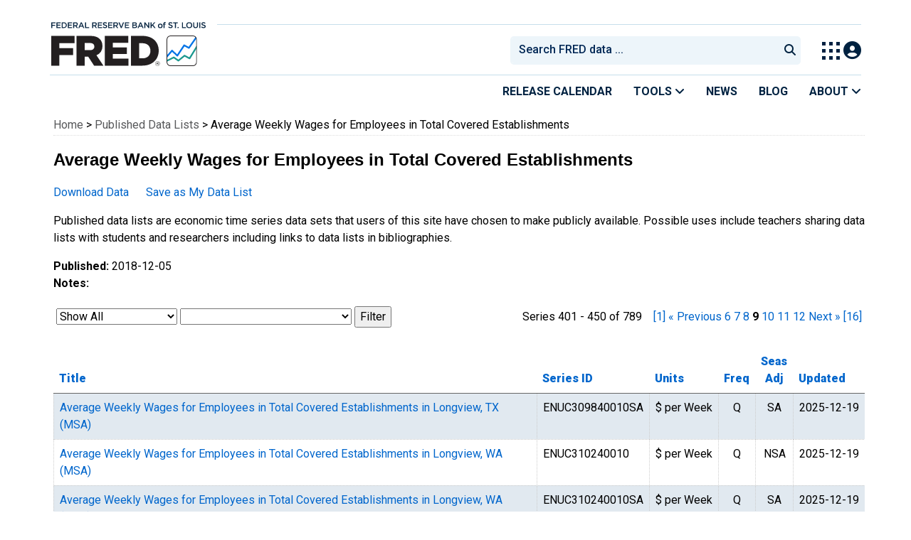

--- FILE ---
content_type: text/html; charset=UTF-8
request_url: https://fredaccount.stlouisfed.org/public/datalist/1069?ob=t&od=asc&pageID=9
body_size: 8560
content:
<!DOCTYPE html>
<html lang="en">
<head>
    <meta charset="utf-8">
    <meta name="viewport" content="width=device-width, initial-scale=1">
    <title>
        Average Weekly Wages for Employees in Total Covered Establishments
                - FRED\ALFRED - St. Louis Fed
            </title>
    <meta name="keywords" content="Economic Published Data Lists">
    <link rel="stylesheet" type="text/css" href="/assets/bootstrap/dist/css/bootstrap.min.css">
    <link rel="stylesheet" href="/assets/fontawesome-free/css/all.min.css">
    <link rel="stylesheet" type="text/css" href="/assets/bootstrap/dist/css/bootstrap.min.css">
    <link href="https://cdnjs.cloudflare.com/ajax/libs/font-awesome/6.7.2/css/all.min.css" rel="stylesheet">
    <link rel="stylesheet" type="text/css" href="/css/styles.min.css?1251241">

</head>
<body>
<!-- Google Tag Manager (noscript) -->
<noscript><iframe src="https://www.googletagmanager.com/ns.html?id=GTM-PVTM7PS"
                  height="0" width="0" style="display:none;visibility:hidden"></iframe></noscript>
<!-- End Google Tag Manager (noscript) -->

<link rel="preconnect" href="https://fonts.gstatic.com">
<link rel="preconnect" href="https://fonts.googleapis.com">
<link rel="preconnect" href="https://fonts.gstatic.com" crossorigin>
<link href="https://fonts.googleapis.com/css2?family=Roboto:ital,wght@0,100..900;1,100..900&display=swap" rel="stylesheet">
<link href="https://fonts.googleapis.com/css2?family=Roboto+Slab&display=swap" rel="stylesheet">
<link href="/css/header.min.css" rel="stylesheet">
<script defer src="/assets/select2/dist/js/1767718219.select2.full.min.js"></script>
<link href="/assets/select2/dist/css/1767718219.select2.min.css" rel="stylesheet">

<!--googleoff: snippet-->
<a href="#content-container" class="skip-to">Skip to main content</a>
<!--googleon: snippet-->
<a id="top"></a>
<!--Move content shift styles internal to boost performance scores-->
<style>
    #zoom-and-share {
        position:relative;
        background-color: rgb(225, 233, 240);
        min-height: 437px;
    }
    ::placeholder {
        color: #022856 !important;
    }
</style>

<div id="page-container"> <!-- ends in the footer -->
    <header>
        <h1 class="visually-hidden">Federal Reserve Economic Data</h1>
        <nav class="navbar navbar-expand-lg header-not-home py-0 EL-nonhomepage-header EL-header-and-subheader">
            <div id="hidden-user" class='hide'></div>
            <div id="action-modal"></div>
            <div class="col-12 d-none d-lg-block">
                <div class="col-12 d-none d-lg-flex">
                    <a class="research-logo-gtm" target="_blank" href="https://www.stlouisfed.org">
                        <img class="research-logo-gtm" src="/images/Small_Stl_Fed_Logo.svg" alt="Federal Reserve Bank of St. Louis">
                    </a>
                    <hr class=" hr-post-frb-stls-logo">
                </div>
                <div class="col-12 d-none d-lg-flex">
                    <div class="col-3 align-content-center">
                        <a class="fred-logo-gtm" target="_blank" href="//fred.stlouisfed.org">
                            <img class="header-logo-eagle" src="/images/FRED_Logo_Header.svg" alt="FRED homepage">
                        </a>
                    </div>    
                    <div class="col-9 d-none d-lg-flex align-content-center justify-content-end">
                        <div class='input-group EL-header-search-container' id="search-container-header">
    <select id="head-search" class='EL-header-search'>
        <option></option>
    </select>

    <button class="search-submit-select2" id="select2-nav-search-button" type="submit" aria-label="Submit Search">
        <i class="fa fa-search" title="Submit Search"></i>
    </button>
</div>
                        <nav id="blueheader-navbar-nav">
                            <ul id="blueheader-navbar" class="nav float-end">
                                <li class="blueheader-navbar-item center-content-vertically">
                                    <span id="switchprod-popover-container" class="Switch-Products-gtm switchprod-popover-container">
  <button type="button" id="switchProd" data-toggle="popover" aria-controls="switch-prod-list" 
    aria-haspopup="true" class="header-popover" aria-label="Toggle Explore Our Apps Menu">
    <img src="/images/Waffle_Menu_off.svg" alt="Toggle Explore Our Apps Menu" />
  </button>
</span>

<div id="switchprod-popover" class="hide">
  <!-- empty alt values handle older screen readers that don't handle WAI-ARIA roles. Both methods allow the screenreader to skip the image and not read the filename to the user. -->
<h2>Explore Our Apps</h2>
<hr>
<ul id="switch-prod-list" class="list-group switch-products-list" role="menu" aria-labelledby="switchProduct">
    <li role="presentaion" id="ham-fred-dev" class="list-group-item product-fred">
      <a class="d-flex burger-fred-gtm" role="menuitem" href="//fred.stlouisfed.org">
        <div>
          <img class="switch-icon-padding burger-fred-gtm" src="/images/FRED_Logo_for_Waffle.svg" alt="" role="presentation">
        </div>
        <div>
          <h3 class="burger-fred-gtm">FRED</h3>
          <p>Tools and resources to find and use economic data worldwide</p>
        </div>
      </a>
    </li>
    <li role="presentaion" id="ham-fraser" class="list-group-item">
      <a rel="noopener" target="_blank" class="d-flex burger-fraser-gtm" role="menuitem" href="https://fraser.stlouisfed.org/">
        <div>
          <img class="switch-icon-padding burger-fraser-gtm" src="/images/FRASER_Logo_for_Waffle.svg" alt="" role="presentation">
        </div>
        <div>
          <h3 class="burger-fraser-gtm">FRASER</h3>
          <p>U.S. financial, economic, and banking history</p>
        </div>
      </a>
    </li>
    <li role="presentaion" id="ham-alfred" class="list-group-item">
      <a rel="noopener" target="_blank" class="d-flex burger-alfred-gtm" role="menuitem" href="//alfred.stlouisfed.org">
        <div>
          <img class="switch-icon-padding burger-alfred-gtm" src="/images/ALFRED_Logo_for_Waffle.svg" alt="" role="presentation">
        </div>
        <div>
          <h3 class="burger-alfred-gtm">ALFRED</h3>
          <p>Vintages of economic data from specific dates in history</p>
        </div>
      </a>
    </li>
    <li role="presentaion" id="ham-ecolowdown" class="list-group-item">
      <a rel="noopener" target="_blank" class="d-flex burger-econlowdown-gtm" role="menuitem" href="https://cassidi.stlouisfed.org/index">
        <div>
          <img class="burger-econlowdown-gtm" src="/images/CASSIDI_Logo_for_Waffle.svg" alt="" role="presentation">
        </div>
        <div>
          <h3 class="burger-econlowdown-gtm">CASSIDI</h3>
          <p>View banking market concentrations and perform HHI analysis</p>
        </div>
      </a>
  </li>
</ul>
</div>                                </li>
                                <li class="blueheader-navbar-item center-content-vertically">
                                    <div class="hidden-xs" id="signin-wrap">
                                        <div id="user-nav" class="EL-my-account-link"></div>
                                    </div>
                                </li>
                            </ul>
                        </nav>
                    </div>
                </div>
            </div>
            <div class="col-12 d-lg-none">
                <div class="fred-logo-div col-6 align-content-center">
                    <a class="fred-logo-gtm" href="//fred.stlouisfed.org/">
                        <img class="header-logo" src="/images/FRED_Logo_Header_white_text.svg" alt="FRED homepage">
                    </a>
                </div>
                <div class="blueheader-navbar center-content-vertically">
                    <button type="button" id="search-btn-open" aria-controls="mobile-search-container" 
    onclick="mobileSearchToggle('open')" aria-label="Open Search">
    <i class="fas fa-solid fa-search" title="Open Search"></i>
</button>
<button type="button" id="search-btn-close" class="hide" aria-controls="mobile-search-container" 
    onclick="mobileSearchToggle('close')" aria-label="Close Search" disabled="true">
    <i class="fa-solid fa-x" title="Close Search"></i>
</button>  
                    <button type="button" id="hamburger-btn-open" class="hamburger-gtm" aria-controls="hamburger-drawer" 
    onclick="hamburgerMenuToggle('open')" aria-label="Open Mobile Menu">
    <i id="hamburger" class="fas fa-bars hamburger-header" title="Open Mobile Menu"></i>
</button> 
<button type="button" id="hamburger-btn-close" class="close-btn burger-close-gtm hide" aria-controls="hamburger-drawer" 
    onclick="hamburgerMenuToggle('close')" aria-label="Close Mobile Menu">
    <i class="fa-solid fa-x" title="Close Mobile Menu"></i>
</button> 
                </div>
            </div>
            <div id="notifications-container"></div>
        </nav>
        <div class="blueheader-navbar d-lg-none">
            <div id="mobile-search-container" class="hide col-12">
                <input type="hidden" id="mobile-search-input" class="search-text-input" placeholder="Search FRED Data..." disabled="disabled">
                <button type="submit" class="search-submit-select2" id="mobile-search-submit" disabled="disabled">
                    <i class="fas fa-solid fa-search" title="Search"></i>
                </button>
            </div>
            <nav id="hamburger-drawer" class="hide">
    <div class="slide-content">
        <div id="hamburger-navigation">
            <div id="hamburger-home">
                <ul class="list-group flush-list hamburger-list col-12">
                    <li class="list-group-item">
                        <a class="burger-calendar-gtm" href="https://fred.stlouisfed.org/releases/calendar">Release Calendar</a>
                    </li>
                    <li class="list-group-item hamburger-menu-item">
                        <button type="button" class="burger-tools-gtm" onclick="toggleMenuNavigation('hamburger-tools', true)" aria-controls="hamburger-tools">Tools
                            <i class="fas fa-solid fa-angle-down" title="Toggle FRED Tools Submenu"></i>
                        </button>
                        <ul id="hamburger-tools" role="menu" class="hide list-group hamburger-submenu-list col-12">
                            <li role="presentation" class="list-group-item">
                                <a role="menuitem" class="burger-fred-excel-add-in-gtm" href="https://fred.stlouisfed.org/fred-addin"> FRED Add-in for Excel</a>
                            </li>
                            <li role="presentation" class="list-group-item">
                                <a role="menuitem" class="burger-fred-api-gtm" href="https://fred.stlouisfed.org/docs/api/fred"> FRED API</a>
                            </li>
                            <li role="presentation" class="list-group-item">
                                <a role="menuitem" class="burger-fred-mobile-apps-gtm" href="https://fred.stlouisfed.org/fred-mobile"> FRED Mobile Apps</a>
                            </li>
                        </ul>
                    </li>
                    <li class="list-group-item">
                        <a class="burger-news-gtm" href="https://news.research.stlouisfed.org/category/fred-announcements/">News</a>
                    </li>
                    <li class="list-group-item">
                        <a class="burger-blog-gtm" href="https://fredblog.stlouisfed.org">Blog</a>
                    </li>
                    <li class="list-group-item hamburger-menu-item">
                        <button type="button" class="burger-about-gtm" onclick="toggleMenuNavigation('hamburger-about-fred', true)" aria-controls="hamburger-about-fred">About
                            <i class="fas fa-solid fa-angle-down" title="Toggle About FRED Submenu"></i>
                        </button>
                        <ul id="hamburger-about-fred" role="menu" class="hide list-group hamburger-submenu-list col-12">
                            <li role="presentation" class="list-group-item">
                                <a role="menuitem" class="burger-fred-about-gtm" href="https:///fred/about/about-fred/what-is-fred/"> What is FRED</a>
                            </li>
                            <li role="presentation" class="list-group-item">
                                <a role="menuitem" class="burger-tutorials-gtm" href="https://"> Tutorials</a>
                            </li>
                            <li role="presentation" class="list-group-item">
                                <a role="menuitem" class="burger-data-literacy-gtm" href="https://fred.stlouisfed.org/digital-badges/">
                                Digital Badges
                                </a>
                            </li>
                            <li role="presentation" class="list-group-item">
                                <a role="menuitem" class="burger-contact-us-gtm" href="https://fred.stlouisfed.org/contactus/"> Contact Us</a>
                            </li>
                        </ul>
                    </li>
                    <li class="list-group-item">
                        <a class="burger-myaccount-gtm" href="https://fredaccount.stlouisfed.org">My Account</a>
                    </li>
                    <li class="list-group-item hamburger-menu-item">
                        <button type="button" class="burger-switch-gtm" onclick="toggleMenuNavigation('hamburger-products', true)" aria-controls="hamburger-products">
                            Explore Our Apps
                            <i class="fas fa-solid fa-angle-down" title="Toggle Apps Submenu"></i>
                        </button>
                        <div id="hamburger-products" class="hide">
                            <!-- empty alt values handle older screen readers that don't handle WAI-ARIA roles. Both methods allow the screenreader to skip the image and not read the filename to the user. -->
<h2>Explore Our Apps</h2>
<hr>
<ul id="switch-prod-list" class="list-group switch-products-list" role="menu" aria-labelledby="switchProduct">
    <li role="presentaion" id="ham-fred-dev" class="list-group-item product-fred">
      <a class="d-flex burger-fred-gtm" role="menuitem" href="//fred.stlouisfed.org">
        <div>
          <img class="switch-icon-padding burger-fred-gtm" src="/images/FRED_Logo_for_Waffle.svg" alt="" role="presentation">
        </div>
        <div>
          <h3 class="burger-fred-gtm">FRED</h3>
          <p>Tools and resources to find and use economic data worldwide</p>
        </div>
      </a>
    </li>
    <li role="presentaion" id="ham-fraser" class="list-group-item">
      <a rel="noopener" target="_blank" class="d-flex burger-fraser-gtm" role="menuitem" href="https://fraser.stlouisfed.org/">
        <div>
          <img class="switch-icon-padding burger-fraser-gtm" src="/images/FRASER_Logo_for_Waffle.svg" alt="" role="presentation">
        </div>
        <div>
          <h3 class="burger-fraser-gtm">FRASER</h3>
          <p>U.S. financial, economic, and banking history</p>
        </div>
      </a>
    </li>
    <li role="presentaion" id="ham-alfred" class="list-group-item">
      <a rel="noopener" target="_blank" class="d-flex burger-alfred-gtm" role="menuitem" href="//alfred.stlouisfed.org">
        <div>
          <img class="switch-icon-padding burger-alfred-gtm" src="/images/ALFRED_Logo_for_Waffle.svg" alt="" role="presentation">
        </div>
        <div>
          <h3 class="burger-alfred-gtm">ALFRED</h3>
          <p>Vintages of economic data from specific dates in history</p>
        </div>
      </a>
    </li>
    <li role="presentaion" id="ham-ecolowdown" class="list-group-item">
      <a rel="noopener" target="_blank" class="d-flex burger-econlowdown-gtm" role="menuitem" href="https://cassidi.stlouisfed.org/index">
        <div>
          <img class="burger-econlowdown-gtm" src="/images/CASSIDI_Logo_for_Waffle.svg" alt="" role="presentation">
        </div>
        <div>
          <h3 class="burger-econlowdown-gtm">CASSIDI</h3>
          <p>View banking market concentrations and perform HHI analysis</p>
        </div>
      </a>
  </li>
</ul>
                        </div>
                    </li>
                    <li class="list-group-item">
                        <a class="burger-stls-home-gtm" href="https://www.stlouisfed.org/">STL Fed Home Page</a>
                    </li>
                </ul>
            </div>
        </div>
    </div>
</nav>
        </div>
        <div class='navbar navbar-expand-lg sub-header EL-header-and-subheader'>
            <div class="container-fluid gx-0">
                <div class="col d-flex justify-content-end">
                    <div class="container-fluid gx-0">
                        
<hr class="col-12 hr-pre-subheader-nav d-none d-lg-block">
<nav class="col-12 navbar EL-main-nav navbar-expand-sm d-none d-lg-flex" id="subheader-nav">
    <div class="navbar-collapse collapse d-flex justify-content-end">
        <ul id="subheader-navbar" class="nav float-end navbar-nav">
            <li class="nav-li-subheader">
                <a href="https://fred.stlouisfed.org/releases/calendar" class="nav-releasecal-subheader-gtm">Release Calendar</a>
            </li>
            <li class="nav-li-subheader">
              <span class="sub-header-nav-tools-gtm  header-popover fred-tools-container">
  <button type="button" id="fred-tools-link" class="align-icon header-popover tools-gtm" 
    aria-haspopup="true" aria-controls="fred-tools-menu" data-toggle="popover" 
    onclick="toggleMenuNavigation('fred-tools-popover')">Tools
    <i class="fas fa-angle-down" title="Toggle Tools Menu"></i>
  </button>
</span>

<div id="fred-tools-popover" class="hide">
  <ul id="fred-tools-menu" role="menu" class="header-list-popover list-group flush-list">
    <li role="presentation" class="list-group-item">
      <a role="menuitem" class="homepage-nav-tools-fred-excel-addin-gtm" href="https://fred.stlouisfed.org/fred-addin">FRED Add-in for Excel</a>
    </li>
    <li role="presentation" class="list-group-item">
      <a role="menuitem" class="homepage-nav-tools-fred-api-gtm" href="https://fred.stlouisfed.org/docs/api/fred">FRED API</a>
    </li>
    <li role="presentation" class="list-group-item">
      <a role="menuitem" class="homepage-nav-tools-fred-mobile-gtm" href="https://fred.stlouisfed.org/fred-mobile">FRED Mobile Apps</a>
    </li>
  </ul>
</div>            </li>
            <li class="nav-li-subheader">
                <a href="https://news.research.stlouisfed.org/category/fred-announcements/" class="nav-news-subheader-gtm">News</a>
            </li>
            <li class="nav-li-subheader">
                <a href="https://fredblog.stlouisfed.org/" class="nav-fredblog-subheader-gtm">Blog</a>
            </li>
            <li class="nav-li-subheader">
              
<span class="subheader-nav-about-gtm about-fred-container">
  <button type="button" id="about-fred-link" class="align-icon header-popover about-gtm" 
    data-toggle="popover" aria-controls="about-fred-menu" aria-haspopup="true"
    onclick="toggleMenuNavigation('about-fred-popover')">About
    <i class="fas fa-angle-down" alt="Toggle About Menu"></i>
  </button>
</span>

<div id="about-fred-popover" class="hide">
  <ul id="about-fred-menu" role="menu" aria-labelledby="about-fred-link" class="header-list-popover list-group flush-list">
    <li role="presentation" class="list-group-item">
      <a role="menuitem" class="about-fred-what-is-gtm" href="https://fredhelp.stlouisfed.org/fred/about/about-fred/what-is-fred/">
        What is FRED
      </a>
    </li>
    <li role="presentation" class="list-group-item">
      <a role="menuitem" class="about-fred-tutorials-gtm" href="https://fredhelp.stlouisfed.org">
        Tutorials
      </a>
    </li>
    <li role="presentation" class="list-group-item">
      <a role="menuitem" class="about-research-data-literacy-gtm" href="https://fred.stlouisfed.org/digital-badges">
        Digital Badges
      </a>
    </li>
    <li role="presentation" class="list-group-item">
      <a role="menuitem" class="about-fred-contact-gtm" href="https://fred.stlouisfed.org/contactus/ ">
        Contact Us
      </a>
    </li>
  </ul>
</div>
            </li>
        </ul>
    </div>
</nav>
                    </div>
                </div>
            </div>
        </div>
    </header>
    <div class="clear" id="content-container">
        <div id="container">
            <div id="page_category" style="display:none;"></div>

<div class="col-12" id="" style="margin-left: 5px;">
    <p id="breadcrumbs"><span><a class="breadcrumb_link" href="/">Home</a> &gt; <a  class="breadcrumb_link" href="/public/datalist/">Published Data Lists</a> &gt; Average Weekly Wages for Employees in Total Covered Establishments
    <h3 style="font-size: 24px" class="header-styling">Average Weekly Wages for Employees in Total Covered Establishments</h3>
    <p>
    <a href="/public/datalist/1069/download" class="sprite-download">Download Data</a> &nbsp;&nbsp;&nbsp;&nbsp;
    <a href="/datalists/copypublished/1069" class="sprite-save">Save as My Data List</a>
</p>
<p>  
Published data lists are economic time series data sets that users of this site have chosen to make publicly available. 
Possible uses include teachers sharing data lists with students and researchers including links to data lists in bibliographies.
</p>
<p>
<strong>Published:</strong> 2018-12-05 <br/>
<strong>Notes:</strong> 
</p>
              <form method="GET" name="mainform" action="/public/datalist/1069" style="display:inline">

          <input type="hidden" name="pageID" value="9">
          <input type="hidden" name="ob" value="t">
          <input type="hidden" name="od" value="asc">

                <table border="0" cellpadding="0" cellspacing="0" width="100%" bgcolor="#ffffff">
        <tr>
        <td align="left">
                <select name="filter[0]" id="top-category-id" data-hier-target="#mid-category-id" data-hier-name="category-id">
                    <option  selected  value="0">Show All</option>
                    <option  value="frequency">Frequency</option>
                    <option  value="season">Seasonal Adjustment</option>
                    <option  value="transformation_name">Units</option>
            </select>
    <select name="filter[1]" data-hier-name="category-id" id="mid-category-id">
                                    <option  selected  value="0" data-category-id="0"> </option>
                                                                    <option  value="Monthly" data-category-id="frequency">Monthly</option>
                                    <option  value="Quarterly" data-category-id="frequency">Quarterly</option>
                                                                                    <option  value="Not Seasonally Adjusted" data-category-id="season">Not Seasonally Adjusted</option>
                                    <option  value="Seasonally Adjusted" data-category-id="season">Seasonally Adjusted</option>
                                    <option  value="Smoothed Seasonally Adjusted" data-category-id="season">Smoothed Seasonally Adjusted</option>
                                                                                    <option  value="Dollars per Week" data-category-id="transformation_name">Dollars per Week</option>
                                    <option  value="Percent" data-category-id="transformation_name">Percent</option>
                                        </select>
    <input type="submit" name="filtergo" value="Filter">
        </td>
        <td align="right">
            Series 401 - 450 of 789&nbsp;&nbsp;&nbsp;&nbsp;<a class="pager-link-gtm" href="/public/datalist/1069?ob=t&amp;od=asc&amp;pageID=1" title="first page" aria-label="first page">[1]</a>&nbsp;<a class="pager-link-gtm" href="/public/datalist/1069?ob=t&amp;od=asc&amp;pageID=8" title="previous page" aria-label="previous page">&laquo; Previous</a>&nbsp;<a class="pager-link-gtm" href="/public/datalist/1069?ob=t&amp;od=asc&amp;pageID=6" title="page 6" aria-label="page 6">6</a>&nbsp;<a class="pager-link-gtm" href="/public/datalist/1069?ob=t&amp;od=asc&amp;pageID=7" title="page 7" aria-label="page 7">7</a>&nbsp;<a class="pager-link-gtm" href="/public/datalist/1069?ob=t&amp;od=asc&amp;pageID=8" title="page 8" aria-label="page 8">8</a>&nbsp;<b>9</b>&nbsp;<a class="pager-link-gtm" href="/public/datalist/1069?ob=t&amp;od=asc&amp;pageID=10" title="page 10" aria-label="page 10">10</a>&nbsp;<a class="pager-link-gtm" href="/public/datalist/1069?ob=t&amp;od=asc&amp;pageID=11" title="page 11" aria-label="page 11">11</a>&nbsp;<a class="pager-link-gtm" href="/public/datalist/1069?ob=t&amp;od=asc&amp;pageID=12" title="page 12" aria-label="page 12">12</a>&nbsp;<a class="pager-link-gtm" href="/public/datalist/1069?ob=t&amp;od=asc&amp;pageID=10" title="next page" aria-label="next page">Next &raquo;</a>&nbsp;<a class="pager-link-gtm" href="/public/datalist/1069?ob=t&amp;od=asc&amp;pageID=16" title="last page" aria-label="last page">[16]</a>
        </td>
        </tr>
        </table>
        <br>
            <div id="pdl-data-container" style="overflow: auto">
                <table border="0" width="100%" class="table-standard-theme">
                    <tr>
    <th valign="bottom" align="left">
        
                    <a href="/public/datalist/1069?ob=t&od=desc&filter[0]=&filter[1]=" class="asc"><strong>Title</strong></a> 
                </th>   
     <th  nowrap width="1%" valign="bottom" align="center">
        
                    <a href="/public/datalist/1069?ob=seid&od=asc&filter[0]=&filter[1]="><strong>Series ID</strong></a> 
            </th>
    <th nowrap width="1%" valign="bottom" align="left">
        
                    <a href="/public/datalist/1069?ob=u&od=asc&filter[0]=&filter[1]="><strong>Units</strong></a> 
            </th>           
    <th nowrap width="1%" valign="bottom" align="center">
        
                    <a href="/public/datalist/1069?ob=f&od=asc&filter[0]=&filter[1]="><strong>Freq</strong></a> 
            </th>           
    <th nowrap width="1%" valign="bottom" style="text-align:center">
        
                    <a href="/public/datalist/1069?ob=sa&od=asc&filter[0]=&filter[1]="><strong>Seas<br>Adj</strong></a> 
            </th>  
    <th nowrap width="1%" valign="bottom" align="center">
        
                    <a href="/public/datalist/1069?ob=lu&od=desc&filter[0]=&filter[1]="><strong>Updated</strong></a> 
            </th>  
</tr>  
                                        
                    
<tr class="odd">
        <td valign="top" align="left">
                        <a href="https://fred.stlouisfed.org/series/ENUC309840010SA">Average Weekly Wages for Employees in Total Covered Establishments in Longview, TX (MSA)</a>
                    </td>
    <td nowrap width="1%" valign="top" align="left">
        ENUC309840010SA
    </td>
    <td nowrap width="1%" valign="top" align="left">
        $ per Week
    </td>
    <td width="1%" valign="top" align="center">
        Q
    </td>
    <td nowrap width="1%" valign="top" align="center">
        SA
    </td>
    <td nowrap width="1%" valign="top" align="center">
        2025-12-19
    </td>
</tr>

                                        
                    
<tr>
        <td valign="top" align="left">
                        <a href="https://fred.stlouisfed.org/series/ENUC310240010">Average Weekly Wages for Employees in Total Covered Establishments in Longview, WA (MSA)</a>
                    </td>
    <td nowrap width="1%" valign="top" align="left">
        ENUC310240010
    </td>
    <td nowrap width="1%" valign="top" align="left">
        $ per Week
    </td>
    <td width="1%" valign="top" align="center">
        Q
    </td>
    <td nowrap width="1%" valign="top" align="center">
        NSA
    </td>
    <td nowrap width="1%" valign="top" align="center">
        2025-12-19
    </td>
</tr>

                                        
                    
<tr class="odd">
        <td valign="top" align="left">
                        <a href="https://fred.stlouisfed.org/series/ENUC310240010SA">Average Weekly Wages for Employees in Total Covered Establishments in Longview, WA (MSA)</a>
                    </td>
    <td nowrap width="1%" valign="top" align="left">
        ENUC310240010SA
    </td>
    <td nowrap width="1%" valign="top" align="left">
        $ per Week
    </td>
    <td width="1%" valign="top" align="center">
        Q
    </td>
    <td nowrap width="1%" valign="top" align="center">
        SA
    </td>
    <td nowrap width="1%" valign="top" align="center">
        2025-12-19
    </td>
</tr>

                                        
                    
<tr>
        <td valign="top" align="left">
                        <a href="https://fred.stlouisfed.org/series/ENUC310840010">Average Weekly Wages for Employees in Total Covered Establishments in Los Angeles-Long Beach-Anaheim, CA (MSA)</a>
                    </td>
    <td nowrap width="1%" valign="top" align="left">
        ENUC310840010
    </td>
    <td nowrap width="1%" valign="top" align="left">
        $ per Week
    </td>
    <td width="1%" valign="top" align="center">
        Q
    </td>
    <td nowrap width="1%" valign="top" align="center">
        NSA
    </td>
    <td nowrap width="1%" valign="top" align="center">
        2025-12-19
    </td>
</tr>

                                        
                    
<tr class="odd">
        <td valign="top" align="left">
                        <a href="https://fred.stlouisfed.org/series/ENUC311440010">Average Weekly Wages for Employees in Total Covered Establishments in Louisville/Jefferson County, KY-IN (MSA)</a>
                    </td>
    <td nowrap width="1%" valign="top" align="left">
        ENUC311440010
    </td>
    <td nowrap width="1%" valign="top" align="left">
        $ per Week
    </td>
    <td width="1%" valign="top" align="center">
        Q
    </td>
    <td nowrap width="1%" valign="top" align="center">
        NSA
    </td>
    <td nowrap width="1%" valign="top" align="center">
        2025-12-19
    </td>
</tr>

                                        
                    
<tr>
        <td valign="top" align="left">
                        <a href="https://fred.stlouisfed.org/series/ENUC311440010SA">Average Weekly Wages for Employees in Total Covered Establishments in Louisville/Jefferson County, KY-IN (MSA)</a>
                    </td>
    <td nowrap width="1%" valign="top" align="left">
        ENUC311440010SA
    </td>
    <td nowrap width="1%" valign="top" align="left">
        $ per Week
    </td>
    <td width="1%" valign="top" align="center">
        Q
    </td>
    <td nowrap width="1%" valign="top" align="center">
        SA
    </td>
    <td nowrap width="1%" valign="top" align="center">
        2025-12-19
    </td>
</tr>

                                        
                    
<tr class="odd">
        <td valign="top" align="left">
                        <a href="https://fred.stlouisfed.org/series/ENUC311840010">Average Weekly Wages for Employees in Total Covered Establishments in Lubbock, TX (MSA)</a>
                    </td>
    <td nowrap width="1%" valign="top" align="left">
        ENUC311840010
    </td>
    <td nowrap width="1%" valign="top" align="left">
        $ per Week
    </td>
    <td width="1%" valign="top" align="center">
        Q
    </td>
    <td nowrap width="1%" valign="top" align="center">
        NSA
    </td>
    <td nowrap width="1%" valign="top" align="center">
        2025-12-19
    </td>
</tr>

                                        
                    
<tr>
        <td valign="top" align="left">
                        <a href="https://fred.stlouisfed.org/series/ENUC311840010SA">Average Weekly Wages for Employees in Total Covered Establishments in Lubbock, TX (MSA)</a>
                    </td>
    <td nowrap width="1%" valign="top" align="left">
        ENUC311840010SA
    </td>
    <td nowrap width="1%" valign="top" align="left">
        $ per Week
    </td>
    <td width="1%" valign="top" align="center">
        Q
    </td>
    <td nowrap width="1%" valign="top" align="center">
        SA
    </td>
    <td nowrap width="1%" valign="top" align="center">
        2025-12-19
    </td>
</tr>

                                        
                    
<tr class="odd">
        <td valign="top" align="left">
                        <a href="https://fred.stlouisfed.org/series/ENUC313440010">Average Weekly Wages for Employees in Total Covered Establishments in Lynchburg, VA (MSA)</a>
                    </td>
    <td nowrap width="1%" valign="top" align="left">
        ENUC313440010
    </td>
    <td nowrap width="1%" valign="top" align="left">
        $ per Week
    </td>
    <td width="1%" valign="top" align="center">
        Q
    </td>
    <td nowrap width="1%" valign="top" align="center">
        NSA
    </td>
    <td nowrap width="1%" valign="top" align="center">
        2025-12-19
    </td>
</tr>

                                        
                    
<tr>
        <td valign="top" align="left">
                        <a href="https://fred.stlouisfed.org/series/ENUC313440010SA">Average Weekly Wages for Employees in Total Covered Establishments in Lynchburg, VA (MSA)</a>
                    </td>
    <td nowrap width="1%" valign="top" align="left">
        ENUC313440010SA
    </td>
    <td nowrap width="1%" valign="top" align="left">
        $ per Week
    </td>
    <td width="1%" valign="top" align="center">
        Q
    </td>
    <td nowrap width="1%" valign="top" align="center">
        SA
    </td>
    <td nowrap width="1%" valign="top" align="center">
        2025-12-19
    </td>
</tr>

                                        
                    
<tr class="odd">
        <td valign="top" align="left">
                        <a href="https://fred.stlouisfed.org/series/ENUC314240010">Average Weekly Wages for Employees in Total Covered Establishments in Macon, GA (MSA)</a>
                    </td>
    <td nowrap width="1%" valign="top" align="left">
        ENUC314240010
    </td>
    <td nowrap width="1%" valign="top" align="left">
        $ per Week
    </td>
    <td width="1%" valign="top" align="center">
        Q
    </td>
    <td nowrap width="1%" valign="top" align="center">
        NSA
    </td>
    <td nowrap width="1%" valign="top" align="center">
        2025-12-19
    </td>
</tr>

                                        
                    
<tr>
        <td valign="top" align="left">
                        <a href="https://fred.stlouisfed.org/series/ENUC314240010SA">Average Weekly Wages for Employees in Total Covered Establishments in Macon, GA (MSA)</a>
                    </td>
    <td nowrap width="1%" valign="top" align="left">
        ENUC314240010SA
    </td>
    <td nowrap width="1%" valign="top" align="left">
        $ per Week
    </td>
    <td width="1%" valign="top" align="center">
        Q
    </td>
    <td nowrap width="1%" valign="top" align="center">
        SA
    </td>
    <td nowrap width="1%" valign="top" align="center">
        2025-12-19
    </td>
</tr>

                                        
                    
<tr class="odd">
        <td valign="top" align="left">
                        <a href="https://fred.stlouisfed.org/series/ENUC314640010">Average Weekly Wages for Employees in Total Covered Establishments in Madera, CA (MSA)</a>
                    </td>
    <td nowrap width="1%" valign="top" align="left">
        ENUC314640010
    </td>
    <td nowrap width="1%" valign="top" align="left">
        $ per Week
    </td>
    <td width="1%" valign="top" align="center">
        Q
    </td>
    <td nowrap width="1%" valign="top" align="center">
        NSA
    </td>
    <td nowrap width="1%" valign="top" align="center">
        2024-09-04
    </td>
</tr>

                                        
                    
<tr>
        <td valign="top" align="left">
                        <a href="https://fred.stlouisfed.org/series/ENUC314640010SA">Average Weekly Wages for Employees in Total Covered Establishments in Madera, CA (MSA)</a>
                    </td>
    <td nowrap width="1%" valign="top" align="left">
        ENUC314640010SA
    </td>
    <td nowrap width="1%" valign="top" align="left">
        $ per Week
    </td>
    <td width="1%" valign="top" align="center">
        Q
    </td>
    <td nowrap width="1%" valign="top" align="center">
        SA
    </td>
    <td nowrap width="1%" valign="top" align="center">
        2024-09-04
    </td>
</tr>

                                        
                    
<tr class="odd">
        <td valign="top" align="left">
                        <a href="https://fred.stlouisfed.org/series/ENUC315440010">Average Weekly Wages for Employees in Total Covered Establishments in Madison, WI (MSA)</a>
                    </td>
    <td nowrap width="1%" valign="top" align="left">
        ENUC315440010
    </td>
    <td nowrap width="1%" valign="top" align="left">
        $ per Week
    </td>
    <td width="1%" valign="top" align="center">
        Q
    </td>
    <td nowrap width="1%" valign="top" align="center">
        NSA
    </td>
    <td nowrap width="1%" valign="top" align="center">
        2025-12-19
    </td>
</tr>

                                        
                    
<tr>
        <td valign="top" align="left">
                        <a href="https://fred.stlouisfed.org/series/ENUC315440010SA">Average Weekly Wages for Employees in Total Covered Establishments in Madison, WI (MSA)</a>
                    </td>
    <td nowrap width="1%" valign="top" align="left">
        ENUC315440010SA
    </td>
    <td nowrap width="1%" valign="top" align="left">
        $ per Week
    </td>
    <td width="1%" valign="top" align="center">
        Q
    </td>
    <td nowrap width="1%" valign="top" align="center">
        SA
    </td>
    <td nowrap width="1%" valign="top" align="center">
        2025-12-19
    </td>
</tr>

                                        
                    
<tr class="odd">
        <td valign="top" align="left">
                        <a href="https://fred.stlouisfed.org/series/ENUC317040010">Average Weekly Wages for Employees in Total Covered Establishments in Manchester-Nashua, NH (MSA)</a>
                    </td>
    <td nowrap width="1%" valign="top" align="left">
        ENUC317040010
    </td>
    <td nowrap width="1%" valign="top" align="left">
        $ per Week
    </td>
    <td width="1%" valign="top" align="center">
        Q
    </td>
    <td nowrap width="1%" valign="top" align="center">
        NSA
    </td>
    <td nowrap width="1%" valign="top" align="center">
        2025-12-19
    </td>
</tr>

                                        
                    
<tr>
        <td valign="top" align="left">
                        <a href="https://fred.stlouisfed.org/series/ENUC317040010SA">Average Weekly Wages for Employees in Total Covered Establishments in Manchester-Nashua, NH (MSA)</a>
                    </td>
    <td nowrap width="1%" valign="top" align="left">
        ENUC317040010SA
    </td>
    <td nowrap width="1%" valign="top" align="left">
        $ per Week
    </td>
    <td width="1%" valign="top" align="center">
        Q
    </td>
    <td nowrap width="1%" valign="top" align="center">
        SA
    </td>
    <td nowrap width="1%" valign="top" align="center">
        2025-12-19
    </td>
</tr>

                                        
                    
<tr class="odd">
        <td valign="top" align="left">
                        <a href="https://fred.stlouisfed.org/series/ENUC317440010">Average Weekly Wages for Employees in Total Covered Establishments in Manhattan, KS (MSA)</a>
                    </td>
    <td nowrap width="1%" valign="top" align="left">
        ENUC317440010
    </td>
    <td nowrap width="1%" valign="top" align="left">
        $ per Week
    </td>
    <td width="1%" valign="top" align="center">
        Q
    </td>
    <td nowrap width="1%" valign="top" align="center">
        NSA
    </td>
    <td nowrap width="1%" valign="top" align="center">
        2025-12-19
    </td>
</tr>

                                        
                    
<tr>
        <td valign="top" align="left">
                        <a href="https://fred.stlouisfed.org/series/ENUC318640010">Average Weekly Wages for Employees in Total Covered Establishments in Mankato-North Mankato, MN (MSA)</a>
                    </td>
    <td nowrap width="1%" valign="top" align="left">
        ENUC318640010
    </td>
    <td nowrap width="1%" valign="top" align="left">
        $ per Week
    </td>
    <td width="1%" valign="top" align="center">
        Q
    </td>
    <td nowrap width="1%" valign="top" align="center">
        NSA
    </td>
    <td nowrap width="1%" valign="top" align="center">
        2025-12-19
    </td>
</tr>

                                        
                    
<tr class="odd">
        <td valign="top" align="left">
                        <a href="https://fred.stlouisfed.org/series/ENUC319040010">Average Weekly Wages for Employees in Total Covered Establishments in Mansfield, OH (MSA)</a>
                    </td>
    <td nowrap width="1%" valign="top" align="left">
        ENUC319040010
    </td>
    <td nowrap width="1%" valign="top" align="left">
        $ per Week
    </td>
    <td width="1%" valign="top" align="center">
        Q
    </td>
    <td nowrap width="1%" valign="top" align="center">
        NSA
    </td>
    <td nowrap width="1%" valign="top" align="center">
        2025-12-19
    </td>
</tr>

                                        
                    
<tr>
        <td valign="top" align="left">
                        <a href="https://fred.stlouisfed.org/series/ENUC319040010SA">Average Weekly Wages for Employees in Total Covered Establishments in Mansfield, OH (MSA)</a>
                    </td>
    <td nowrap width="1%" valign="top" align="left">
        ENUC319040010SA
    </td>
    <td nowrap width="1%" valign="top" align="left">
        $ per Week
    </td>
    <td width="1%" valign="top" align="center">
        Q
    </td>
    <td nowrap width="1%" valign="top" align="center">
        SA
    </td>
    <td nowrap width="1%" valign="top" align="center">
        2025-12-19
    </td>
</tr>

                                        
                    
<tr class="odd">
        <td valign="top" align="left">
                        <a href="https://fred.stlouisfed.org/series/ENUC324240010">Average Weekly Wages for Employees in Total Covered Establishments in Mayagüez, PR (MSA)</a>
                    </td>
    <td nowrap width="1%" valign="top" align="left">
        ENUC324240010
    </td>
    <td nowrap width="1%" valign="top" align="left">
        $ per Week
    </td>
    <td width="1%" valign="top" align="center">
        Q
    </td>
    <td nowrap width="1%" valign="top" align="center">
        NSA
    </td>
    <td nowrap width="1%" valign="top" align="center">
        2025-12-19
    </td>
</tr>

                                        
                    
<tr>
        <td valign="top" align="left">
                        <a href="https://fred.stlouisfed.org/series/ENUC324240010SA">Average Weekly Wages for Employees in Total Covered Establishments in Mayagüez, PR (MSA)</a>
                    </td>
    <td nowrap width="1%" valign="top" align="left">
        ENUC324240010SA
    </td>
    <td nowrap width="1%" valign="top" align="left">
        $ per Week
    </td>
    <td width="1%" valign="top" align="center">
        Q
    </td>
    <td nowrap width="1%" valign="top" align="center">
        SA
    </td>
    <td nowrap width="1%" valign="top" align="center">
        2025-12-19
    </td>
</tr>

                                        
                    
<tr class="odd">
        <td valign="top" align="left">
                        <a href="https://fred.stlouisfed.org/series/ENUC325840010">Average Weekly Wages for Employees in Total Covered Establishments in McAllen-Edinburg-Mission, TX (MSA)</a>
                    </td>
    <td nowrap width="1%" valign="top" align="left">
        ENUC325840010
    </td>
    <td nowrap width="1%" valign="top" align="left">
        $ per Week
    </td>
    <td width="1%" valign="top" align="center">
        Q
    </td>
    <td nowrap width="1%" valign="top" align="center">
        NSA
    </td>
    <td nowrap width="1%" valign="top" align="center">
        2025-12-19
    </td>
</tr>

                                        
                    
<tr>
        <td valign="top" align="left">
                        <a href="https://fred.stlouisfed.org/series/ENUC325840010SA">Average Weekly Wages for Employees in Total Covered Establishments in McAllen-Edinburg-Mission, TX (MSA)</a>
                    </td>
    <td nowrap width="1%" valign="top" align="left">
        ENUC325840010SA
    </td>
    <td nowrap width="1%" valign="top" align="left">
        $ per Week
    </td>
    <td width="1%" valign="top" align="center">
        Q
    </td>
    <td nowrap width="1%" valign="top" align="center">
        SA
    </td>
    <td nowrap width="1%" valign="top" align="center">
        2025-12-19
    </td>
</tr>

                                        
                    
<tr class="odd">
        <td valign="top" align="left">
                        <a href="https://fred.stlouisfed.org/series/ENUC327840010">Average Weekly Wages for Employees in Total Covered Establishments in Medford, OR (MSA)</a>
                    </td>
    <td nowrap width="1%" valign="top" align="left">
        ENUC327840010
    </td>
    <td nowrap width="1%" valign="top" align="left">
        $ per Week
    </td>
    <td width="1%" valign="top" align="center">
        Q
    </td>
    <td nowrap width="1%" valign="top" align="center">
        NSA
    </td>
    <td nowrap width="1%" valign="top" align="center">
        2025-12-19
    </td>
</tr>

                                        
                    
<tr>
        <td valign="top" align="left">
                        <a href="https://fred.stlouisfed.org/series/ENUC327840010SA">Average Weekly Wages for Employees in Total Covered Establishments in Medford, OR (MSA)</a>
                    </td>
    <td nowrap width="1%" valign="top" align="left">
        ENUC327840010SA
    </td>
    <td nowrap width="1%" valign="top" align="left">
        $ per Week
    </td>
    <td width="1%" valign="top" align="center">
        Q
    </td>
    <td nowrap width="1%" valign="top" align="center">
        SA
    </td>
    <td nowrap width="1%" valign="top" align="center">
        2025-12-19
    </td>
</tr>

                                        
                    
<tr class="odd">
        <td valign="top" align="left">
                        <a href="https://fred.stlouisfed.org/series/ENUC328240010">Average Weekly Wages for Employees in Total Covered Establishments in Memphis, TN-MS-AR (MSA)</a>
                    </td>
    <td nowrap width="1%" valign="top" align="left">
        ENUC328240010
    </td>
    <td nowrap width="1%" valign="top" align="left">
        $ per Week
    </td>
    <td width="1%" valign="top" align="center">
        Q
    </td>
    <td nowrap width="1%" valign="top" align="center">
        NSA
    </td>
    <td nowrap width="1%" valign="top" align="center">
        2025-12-19
    </td>
</tr>

                                        
                    
<tr>
        <td valign="top" align="left">
                        <a href="https://fred.stlouisfed.org/series/ENUC328240010SA">Average Weekly Wages for Employees in Total Covered Establishments in Memphis, TN-MS-AR (MSA)</a>
                    </td>
    <td nowrap width="1%" valign="top" align="left">
        ENUC328240010SA
    </td>
    <td nowrap width="1%" valign="top" align="left">
        $ per Week
    </td>
    <td width="1%" valign="top" align="center">
        Q
    </td>
    <td nowrap width="1%" valign="top" align="center">
        SA
    </td>
    <td nowrap width="1%" valign="top" align="center">
        2025-12-19
    </td>
</tr>

                                        
                    
<tr class="odd">
        <td valign="top" align="left">
                        <a href="https://fred.stlouisfed.org/series/ENUC329040010">Average Weekly Wages for Employees in Total Covered Establishments in Merced, CA (MSA)</a>
                    </td>
    <td nowrap width="1%" valign="top" align="left">
        ENUC329040010
    </td>
    <td nowrap width="1%" valign="top" align="left">
        $ per Week
    </td>
    <td width="1%" valign="top" align="center">
        Q
    </td>
    <td nowrap width="1%" valign="top" align="center">
        NSA
    </td>
    <td nowrap width="1%" valign="top" align="center">
        2025-12-19
    </td>
</tr>

                                        
                    
<tr>
        <td valign="top" align="left">
                        <a href="https://fred.stlouisfed.org/series/ENUC329040010SA">Average Weekly Wages for Employees in Total Covered Establishments in Merced, CA (MSA)</a>
                    </td>
    <td nowrap width="1%" valign="top" align="left">
        ENUC329040010SA
    </td>
    <td nowrap width="1%" valign="top" align="left">
        $ per Week
    </td>
    <td width="1%" valign="top" align="center">
        Q
    </td>
    <td nowrap width="1%" valign="top" align="center">
        SA
    </td>
    <td nowrap width="1%" valign="top" align="center">
        2025-12-19
    </td>
</tr>

                                        
                    
<tr class="odd">
        <td valign="top" align="left">
                        <a href="https://fred.stlouisfed.org/series/ENUC331040010">Average Weekly Wages for Employees in Total Covered Establishments in Miami-Fort Lauderdale-Pompano Beach, FL (MSA)</a>
                    </td>
    <td nowrap width="1%" valign="top" align="left">
        ENUC331040010
    </td>
    <td nowrap width="1%" valign="top" align="left">
        $ per Week
    </td>
    <td width="1%" valign="top" align="center">
        Q
    </td>
    <td nowrap width="1%" valign="top" align="center">
        NSA
    </td>
    <td nowrap width="1%" valign="top" align="center">
        2025-12-19
    </td>
</tr>

                                        
                    
<tr>
        <td valign="top" align="left">
                        <a href="https://fred.stlouisfed.org/series/ENUC331040010SA">Average Weekly Wages for Employees in Total Covered Establishments in Miami-Fort Lauderdale-Pompano Beach, FL (MSA)</a>
                    </td>
    <td nowrap width="1%" valign="top" align="left">
        ENUC331040010SA
    </td>
    <td nowrap width="1%" valign="top" align="left">
        $ per Week
    </td>
    <td width="1%" valign="top" align="center">
        Q
    </td>
    <td nowrap width="1%" valign="top" align="center">
        SA
    </td>
    <td nowrap width="1%" valign="top" align="center">
        2025-12-19
    </td>
</tr>

                                        
                    
<tr class="odd">
        <td valign="top" align="left">
                        <a href="https://fred.stlouisfed.org/series/ENUC331440010">Average Weekly Wages for Employees in Total Covered Establishments in Michigan City-La Porte, IN (MSA)</a>
                    </td>
    <td nowrap width="1%" valign="top" align="left">
        ENUC331440010
    </td>
    <td nowrap width="1%" valign="top" align="left">
        $ per Week
    </td>
    <td width="1%" valign="top" align="center">
        Q
    </td>
    <td nowrap width="1%" valign="top" align="center">
        NSA
    </td>
    <td nowrap width="1%" valign="top" align="center">
        2025-12-19
    </td>
</tr>

                                        
                    
<tr>
        <td valign="top" align="left">
                        <a href="https://fred.stlouisfed.org/series/ENUC331440010SA">Average Weekly Wages for Employees in Total Covered Establishments in Michigan City-La Porte, IN (MSA)</a>
                    </td>
    <td nowrap width="1%" valign="top" align="left">
        ENUC331440010SA
    </td>
    <td nowrap width="1%" valign="top" align="left">
        $ per Week
    </td>
    <td width="1%" valign="top" align="center">
        Q
    </td>
    <td nowrap width="1%" valign="top" align="center">
        SA
    </td>
    <td nowrap width="1%" valign="top" align="center">
        2025-12-19
    </td>
</tr>

                                        
                    
<tr class="odd">
        <td valign="top" align="left">
                        <a href="https://fred.stlouisfed.org/series/ENUC332240010">Average Weekly Wages for Employees in Total Covered Establishments in Midland, MI (MSA)</a>
                    </td>
    <td nowrap width="1%" valign="top" align="left">
        ENUC332240010
    </td>
    <td nowrap width="1%" valign="top" align="left">
        $ per Week
    </td>
    <td width="1%" valign="top" align="center">
        Q
    </td>
    <td nowrap width="1%" valign="top" align="center">
        NSA
    </td>
    <td nowrap width="1%" valign="top" align="center">
        2025-12-19
    </td>
</tr>

                                        
                    
<tr>
        <td valign="top" align="left">
                        <a href="https://fred.stlouisfed.org/series/ENUC332640010">Average Weekly Wages for Employees in Total Covered Establishments in Midland, TX (MSA)</a>
                    </td>
    <td nowrap width="1%" valign="top" align="left">
        ENUC332640010
    </td>
    <td nowrap width="1%" valign="top" align="left">
        $ per Week
    </td>
    <td width="1%" valign="top" align="center">
        Q
    </td>
    <td nowrap width="1%" valign="top" align="center">
        NSA
    </td>
    <td nowrap width="1%" valign="top" align="center">
        2025-12-19
    </td>
</tr>

                                        
                    
<tr class="odd">
        <td valign="top" align="left">
                        <a href="https://fred.stlouisfed.org/series/ENUC332640010SA">Average Weekly Wages for Employees in Total Covered Establishments in Midland, TX (MSA)</a>
                    </td>
    <td nowrap width="1%" valign="top" align="left">
        ENUC332640010SA
    </td>
    <td nowrap width="1%" valign="top" align="left">
        $ per Week
    </td>
    <td width="1%" valign="top" align="center">
        Q
    </td>
    <td nowrap width="1%" valign="top" align="center">
        SA
    </td>
    <td nowrap width="1%" valign="top" align="center">
        2025-12-19
    </td>
</tr>

                                        
                    
<tr>
        <td valign="top" align="left">
                        <a href="https://fred.stlouisfed.org/series/ENUC333440010">Average Weekly Wages for Employees in Total Covered Establishments in Milwaukee-Waukesha-West Allis, WI (MSA)</a>
                    </td>
    <td nowrap width="1%" valign="top" align="left">
        ENUC333440010
    </td>
    <td nowrap width="1%" valign="top" align="left">
        $ per Week
    </td>
    <td width="1%" valign="top" align="center">
        Q
    </td>
    <td nowrap width="1%" valign="top" align="center">
        NSA
    </td>
    <td nowrap width="1%" valign="top" align="center">
        2025-12-19
    </td>
</tr>

                                        
                    
<tr class="odd">
        <td valign="top" align="left">
                        <a href="https://fred.stlouisfed.org/series/ENUC333440010SA">Average Weekly Wages for Employees in Total Covered Establishments in Milwaukee-Waukesha-West Allis, WI (MSA)</a>
                    </td>
    <td nowrap width="1%" valign="top" align="left">
        ENUC333440010SA
    </td>
    <td nowrap width="1%" valign="top" align="left">
        $ per Week
    </td>
    <td width="1%" valign="top" align="center">
        Q
    </td>
    <td nowrap width="1%" valign="top" align="center">
        SA
    </td>
    <td nowrap width="1%" valign="top" align="center">
        2025-12-19
    </td>
</tr>

                                        
                    
<tr>
        <td valign="top" align="left">
                        <a href="https://fred.stlouisfed.org/series/ENUC334640010">Average Weekly Wages for Employees in Total Covered Establishments in Minneapolis-St. Paul-Bloomington, MN-WI (MSA)</a>
                    </td>
    <td nowrap width="1%" valign="top" align="left">
        ENUC334640010
    </td>
    <td nowrap width="1%" valign="top" align="left">
        $ per Week
    </td>
    <td width="1%" valign="top" align="center">
        Q
    </td>
    <td nowrap width="1%" valign="top" align="center">
        NSA
    </td>
    <td nowrap width="1%" valign="top" align="center">
        2025-12-19
    </td>
</tr>

                                        
                    
<tr class="odd">
        <td valign="top" align="left">
                        <a href="https://fred.stlouisfed.org/series/ENUC334640010SA">Average Weekly Wages for Employees in Total Covered Establishments in Minneapolis-St. Paul-Bloomington, MN-WI (MSA)</a>
                    </td>
    <td nowrap width="1%" valign="top" align="left">
        ENUC334640010SA
    </td>
    <td nowrap width="1%" valign="top" align="left">
        $ per Week
    </td>
    <td width="1%" valign="top" align="center">
        Q
    </td>
    <td nowrap width="1%" valign="top" align="center">
        SA
    </td>
    <td nowrap width="1%" valign="top" align="center">
        2025-12-19
    </td>
</tr>

                                        
                    
<tr>
        <td valign="top" align="left">
                        <a href="https://fred.stlouisfed.org/series/ENUC335440010">Average Weekly Wages for Employees in Total Covered Establishments in Missoula, MT (MSA)</a>
                    </td>
    <td nowrap width="1%" valign="top" align="left">
        ENUC335440010
    </td>
    <td nowrap width="1%" valign="top" align="left">
        $ per Week
    </td>
    <td width="1%" valign="top" align="center">
        Q
    </td>
    <td nowrap width="1%" valign="top" align="center">
        NSA
    </td>
    <td nowrap width="1%" valign="top" align="center">
        2025-12-19
    </td>
</tr>

                                        
                    
<tr class="odd">
        <td valign="top" align="left">
                        <a href="https://fred.stlouisfed.org/series/ENUC335440010SA">Average Weekly Wages for Employees in Total Covered Establishments in Missoula, MT (MSA)</a>
                    </td>
    <td nowrap width="1%" valign="top" align="left">
        ENUC335440010SA
    </td>
    <td nowrap width="1%" valign="top" align="left">
        $ per Week
    </td>
    <td width="1%" valign="top" align="center">
        Q
    </td>
    <td nowrap width="1%" valign="top" align="center">
        SA
    </td>
    <td nowrap width="1%" valign="top" align="center">
        2025-12-19
    </td>
</tr>

                                        
                    
<tr>
        <td valign="top" align="left">
                        <a href="https://fred.stlouisfed.org/series/ENUC336640010">Average Weekly Wages for Employees in Total Covered Establishments in Mobile, AL (MSA)</a>
                    </td>
    <td nowrap width="1%" valign="top" align="left">
        ENUC336640010
    </td>
    <td nowrap width="1%" valign="top" align="left">
        $ per Week
    </td>
    <td width="1%" valign="top" align="center">
        Q
    </td>
    <td nowrap width="1%" valign="top" align="center">
        NSA
    </td>
    <td nowrap width="1%" valign="top" align="center">
        2025-12-19
    </td>
</tr>

                                        
                    
<tr class="odd">
        <td valign="top" align="left">
                        <a href="https://fred.stlouisfed.org/series/ENUC336640010SA">Average Weekly Wages for Employees in Total Covered Establishments in Mobile, AL (MSA)</a>
                    </td>
    <td nowrap width="1%" valign="top" align="left">
        ENUC336640010SA
    </td>
    <td nowrap width="1%" valign="top" align="left">
        $ per Week
    </td>
    <td width="1%" valign="top" align="center">
        Q
    </td>
    <td nowrap width="1%" valign="top" align="center">
        SA
    </td>
    <td nowrap width="1%" valign="top" align="center">
        2025-12-19
    </td>
</tr>

                                        
                    
<tr>
        <td valign="top" align="left">
                        <a href="https://fred.stlouisfed.org/series/ENUC337040010">Average Weekly Wages for Employees in Total Covered Establishments in Modesto, CA (MSA)</a>
                    </td>
    <td nowrap width="1%" valign="top" align="left">
        ENUC337040010
    </td>
    <td nowrap width="1%" valign="top" align="left">
        $ per Week
    </td>
    <td width="1%" valign="top" align="center">
        Q
    </td>
    <td nowrap width="1%" valign="top" align="center">
        NSA
    </td>
    <td nowrap width="1%" valign="top" align="center">
        2025-12-19
    </td>
</tr>

                                        
                    
<tr class="odd">
        <td valign="top" align="left">
                        <a href="https://fred.stlouisfed.org/series/ENUC337040010SA">Average Weekly Wages for Employees in Total Covered Establishments in Modesto, CA (MSA)</a>
                    </td>
    <td nowrap width="1%" valign="top" align="left">
        ENUC337040010SA
    </td>
    <td nowrap width="1%" valign="top" align="left">
        $ per Week
    </td>
    <td width="1%" valign="top" align="center">
        Q
    </td>
    <td nowrap width="1%" valign="top" align="center">
        SA
    </td>
    <td nowrap width="1%" valign="top" align="center">
        2025-12-19
    </td>
</tr>

                                        
                    
<tr>
        <td valign="top" align="left">
                        <a href="https://fred.stlouisfed.org/series/ENUC337440010">Average Weekly Wages for Employees in Total Covered Establishments in Monroe, LA (MSA)</a>
                    </td>
    <td nowrap width="1%" valign="top" align="left">
        ENUC337440010
    </td>
    <td nowrap width="1%" valign="top" align="left">
        $ per Week
    </td>
    <td width="1%" valign="top" align="center">
        Q
    </td>
    <td nowrap width="1%" valign="top" align="center">
        NSA
    </td>
    <td nowrap width="1%" valign="top" align="center">
        2025-12-19
    </td>
</tr>

                                    </table>
            </div>
        <br>
        <table border="0" cellpadding="0" cellspacing="0" width="100%" bgcolor="#ffffff">
        <tr>
        <td align="right">
            Series 401 - 450 of 789&nbsp;&nbsp;&nbsp;&nbsp;<a class="pager-link-gtm" href="/public/datalist/1069?ob=t&amp;od=asc&amp;pageID=1" title="first page" aria-label="first page">[1]</a>&nbsp;<a class="pager-link-gtm" href="/public/datalist/1069?ob=t&amp;od=asc&amp;pageID=8" title="previous page" aria-label="previous page">&laquo; Previous</a>&nbsp;<a class="pager-link-gtm" href="/public/datalist/1069?ob=t&amp;od=asc&amp;pageID=6" title="page 6" aria-label="page 6">6</a>&nbsp;<a class="pager-link-gtm" href="/public/datalist/1069?ob=t&amp;od=asc&amp;pageID=7" title="page 7" aria-label="page 7">7</a>&nbsp;<a class="pager-link-gtm" href="/public/datalist/1069?ob=t&amp;od=asc&amp;pageID=8" title="page 8" aria-label="page 8">8</a>&nbsp;<b>9</b>&nbsp;<a class="pager-link-gtm" href="/public/datalist/1069?ob=t&amp;od=asc&amp;pageID=10" title="page 10" aria-label="page 10">10</a>&nbsp;<a class="pager-link-gtm" href="/public/datalist/1069?ob=t&amp;od=asc&amp;pageID=11" title="page 11" aria-label="page 11">11</a>&nbsp;<a class="pager-link-gtm" href="/public/datalist/1069?ob=t&amp;od=asc&amp;pageID=12" title="page 12" aria-label="page 12">12</a>&nbsp;<a class="pager-link-gtm" href="/public/datalist/1069?ob=t&amp;od=asc&amp;pageID=10" title="next page" aria-label="next page">Next &raquo;</a>&nbsp;<a class="pager-link-gtm" href="/public/datalist/1069?ob=t&amp;od=asc&amp;pageID=16" title="last page" aria-label="last page">[16]</a>
        </td>
        </tr>
        </table>
        </form>
        <br/>

     <h5 style="border-bottom:1px #666 solid;padding-bottom:.5em;font-weight: bold;">Abbreviations</h5>
   <p><strong>Frequency (Freq)</strong>
   <p>A = Annual, SA = Semiannual, Q = Quarterly, M = Monthly, BW = Biweekly, W = Weekly, D = Daily, NA = Not Applicable </p>
   <p><strong>Seasonal Adjustment (Seas Adj)</strong>
   <p>SA = Seasonally Adjusted, NSA = Not Seasonally Adjusted, SAAR = Seasonally Adjusted Annual Rate, SSA = Smoothed Seasonally Adjusted, NA = Not Applicable </p>
   
</div>
</div>
</div>

<div class="footer2 hidden-print row EL-footer2">
    <div class="container d-md-flex">
        <div class="col-md-6 col-lg-5 col-12">
            <div class="col-12">
                <h3 class="col-12">Subscribe to the FRED newsletter</h3>
                <form id="subscribe-div" class="form-horizontal form-control newsletter-form">
                    <div class="col-12">
                        <div class="input-group">
                            <input id="subscribe-email-input" type="text" name="email" placeholder="Email"
                            class="form-control email" aria-label="email">
                            <button id="subscribe-email-btn" type="button"
                            class="btn subscribe-newsletter-btn-gtm">
                            Subscribe</button>
                        </div>
                    </div>
                </form>
            </div>
            <div class="col-12">
                <h3 class="col-12">Follow us</h3>
                <div id="follow-icons" class="col-12">
                    <span id="li-container" class="icon-container">
                        <a href="http://bit.ly/d056zL">
                            <i aria-hidden="true" class="fab fa-brands fa-linkedin-in" title="Linked In"></i>
                            <span class="fa-sr-only">Saint Louis Fed linkedin page</span></a></span>
                    <span id="fb-container" class="icon-container">
                        <a href="https://www.facebook.com/stlfed">
                            <i aria-hidden="true" class="fab fa-brands fa-facebook-f" title="Facebook"></i>
                            <span class="fa-sr-only">Saint Louis Fed facebook page</span></a></span>
                    <span id="x-container" class="icon-container">
                        <a href="http://bit.ly/9ngC3L">
                            <i aria-hidden="true" class="fab fa-brands fa-x-twitter" title="X (formerly Twitter)"></i>
                            <span class="fa-sr-only">Saint Louis Fed X page</span></a></span>
                    <span id="yt-container" class="icon-container">
                        <a href="http://bit.ly/aY9TVF">
                            <i aria-hidden="true" class="fab fa-brands fa-youtube" title="YouTube"></i>
                            <span class="fa-sr-only">Saint Louis Fed YouTube page</span></a></span> 
                </div>
            </div>
        </div>
        <div class="col-md-1 col-lg-2 d-none d-md-block">&nbsp;</div>
        <div class="col-md-4 col-lg-3 col-7 need-help">
            <h3 class="col-12">Need Help?</h3>
            <div class="col-12">
                <div class="footer-link">
                    <a class="footer-questions-gtm" href="//fred.stlouisfed.org/contactus/" class="q-and-a-link-gtm">
                        Questions or Comments</a></div>
                <div class="footer-link">
                    <a class="footer-fredhelp-gtm" href="//fredhelp.stlouisfed.org/">FRED Help</a></div>
            </div>
            <hr class="col-12">
            <div class="col-12">
                <div class="footer-link">
                    <a href="//fred.stlouisfed.org/legal/">Legal</a></div>
                <div class="footer-link">
                    <a href="//research.stlouisfed.org/privacy.html">Privacy Notice & Policy</a></div>
            </div>
        </div>
        <div class="col-md-1 col-lg-2 d-none d-md-block">&nbsp;</div>
    </div>
</div>

</div>

<script>
    // function to parse cookies, and return the value
    function getCookie(name) {
        var cookies = document.cookie.split(';');
        for (var i in cookies) {
            var cookie = cookies[i].trim().split('=');
            if (cookie[0] == name) {
                return cookie[1];
            }
        }
        return null;
    }
    // certain pages in FRED set a custom tag variable
    // this gets sent to Google Analytics so we can see what tags people are using
    if (window.tags) {
        if (typeof dataLayer !== 'undefined') {
         dataLayer.push({ 'tags': tags });
        }

    }

    // if the user is logged in, send the value of the liruid cookie to Google Analytics
    var researchLiruid = getCookie('research-liruid');
    if (typeof dataLayer !== 'undefined') {
    dataLayer.push({ 'userId': researchLiruid });
}

</script>
<script
    src="//www.google.com/jsapi?key=ABQIAAAAPelFyeCz0PpV85SR5rWaqRRhAb2Ap3qYoysH45CbGq2mti5UQBSkEmzrEopuvbJMUl_7-XoJ24PVBg"></script>
<script src="/assets/jquery/dist/jquery.min.js" type="text/javascript"></script>
<script src="/assets/popperjs/dist/umd/popper.min.js"></script>
<script src="/assets/bootstrap/dist/js/bootstrap.min.js"></script>
<script src="//ajax.googleapis.com/ajax/libs/jqueryui/1.10.4/jquery-ui.min.js" type="text/javascript"></script>
<script>
    $(function () {
        if (typeof $.fn.button !== 'undefined' && typeof $.fn.button.noConflict === 'function') {
            var btn = $.fn.button.noConflict();
            $.fn.btn = btn;
        }
    });
</script>
<script src="/assets/jquery-hoverintent/jquery.hoverIntent.min.js"></script>
<script>
    var websiteCfg = {
        fred_host: "fred.stlouisfed.org",
        fraser_host: "fraser.stlouisfed.org",
        research_host: "research.stlouisfed.org"
    };
</script>
<script defer src="//fredaccount.stlouisfed.org/js/1767718219.banner.min.js"></script>
<script src="/js/1767718219.common.min.js"></script>
<script src="/js/1767718219.ga-events.min.js"></script>
<script src="/assets/js-cookie/src/1767718219.js.cookie.js"></script>

<script>
    var appConfig = {
        uapi_host: 'https://fredaccount.stlouisfed.org/uapi',
        research_host: 'https://research.stlouisfed.org',
        fred_host: 'https://fred.stlouisfed.org',
        alfred_host: 'https://alfred.stlouisfed.org',
        gsi_client_id: '115290014367-vpb89b600koe9kn0njeeq38c1unfr3gk.apps.googleusercontent.com',
        fred_account_host: 'https://fredaccount.stlouisfed.org',
    };

    var domain_suffix = (window.location.hostname.split(".")[0].split("-")[1] || '');
    appConfig.logged_in = Cookies.get('research-lirua' + (domain_suffix ? '-' + domain_suffix : '')) !== null && Cookies.get('research-lirua' + (domain_suffix ? '-' + domain_suffix : '')) !== undefined;
    var getAuth = function (callback) {
        if (typeof callback === 'function') {
            callback();
        }
        return;
    };
    window.getAuth = getAuth;

</script>
<script src="//accounts.google.com/gsi/client"></script>
<script src="/assets/research/fred-account-react/dist/1767718219.main.dist.js"></script>
<script src="/assets/research/fred-account-react/dist/1767718219.vendor.dist.js"></script>
<script src="//fred.stlouisfed.org/assets/select2/dist/js/1767718219.select2.full.min.js"></script>
<script defer src="//fred.stlouisfed.org/assets/jquery-menu-aim/8939742692.jquery.menu-aim.min.js"></script>
<script src="//fred.stlouisfed.org/js/2527763320.508.min.js"></script>

<!-- pingdom_uptime_check=uXCPjTUzTxL7ULra -->

<script type="text/javascript"  src="/DBvnBADXTTBzwi8tAXr6/Da7E6tN4SphpQDui/CiMWKzkB/VAg/2C0kHPAEC"></script></body>
</html>


--- FILE ---
content_type: text/css
request_url: https://fredaccount.stlouisfed.org/css/styles.min.css?1251241
body_size: 3594
content:
html{font-size:16px}body{padding:0;min-width:320px;overflow-y:scroll;-webkit-overflow-scrolling:touch}#page-container{background:#fff;margin:0 auto;padding:0;border-top:none}body,html{height:100%;font-family:Roboto,verdana,arial,sans-serif!important;-webkit-font-smoothing:antialiased;-moz-osx-font-smoothing:grayscale}div,li,option,p,select,span,td{color:#000}td{padding:.25em}ul{list-style-position:inside}:focus-visible{outline:2px solid #0066cc}.clear{clear:both}.scrollable{overflow-y:auto}#user-nav li{display:inline;list-style-type:none;padding:0 .7em;margin:0}#header{background:#354d72 url(/images/masthead_background.png);clear:both;padding-left:0!important;padding-right:0!important;margin-left:0;margin-right:0;z-index:1040}#header .container{background:0 0}#header img{margin-left:10px}#logo{height:88px;-ms-interpolation-mode:bicubic}.header-logo{text-align:left;padding-left:0!important}#logo-replacement a,#logo-replacement a:hover{text-decoration:none}#logo-replacement{display:none;font-family:serif;color:#fff;text-transform:uppercase;margin-top:none!important;font-weight:lighter}#logo-replacement span{display:block;font-family:sans-serif;letter-spacing:.25em;padding-bottom:4px;line-height:.4em;font-size:.4em;color:#fff}#user-account-container{margin-top:10px}#signin-wrap{white-space:nowrap}#user-nav ul{margin:0;padding:0}.navbar{min-height:1px;border-top:0}#superheader{background:#fff}#bottom-nav li:last-child,#external-nav li:last-child,#research-links li:last-child,#user-account li:last-child,#user-nav li:last-child{border:none}#content-container{height:100%;padding-top:0;padding-left:0;padding-right:0;padding-bottom:0;margin-left:10px}.footer2{background-color:#002241;width:100%;margin-left:0;margin-right:0;padding-bottom:70px;font-family:Roboto,verdana,arial,sans-serif!important}.footer2 .container{max-width:1140px;margin:0 auto;padding:0}.footer2 *{color:#fff;font-size:16px}.footer2 a,.footer2 a:link,.footer2 a:visited{color:#fff}.footer2 hr{opacity:initial;border-top:1px solid #fff;margin:1rem 0}.footer2 .footer-link{margin:0 0 10px}.footer2 .footer-link a{border:2px solid transparent}.footer2 .footer-link a:focus,.footer2 .footer-link a:hover{text-decoration:underline}.footer2 .footer-link a:focus-visible{padding:5px;border:2px solid #fff}.footer2 .subscribe-newsletter-btn-gtm{font-size:18px;line-height:24px;background:#edf5fa;color:#06c;padding:8px;border:2px solid transparent;font-weight:400}.footer2 .form-control{color:#535353;padding:0}#subscribe-email-input{border:2px solid transparent;border-radius:6px 0 0 6px;padding:8px;font-size:18px;line-height:24px;outline:0}#subscribe-email-input:-ms-input-placeholder,#subscribe-email-input::-ms-input-placeholder,#subscribe-email-input::placeholder{color:#535353;opacity:1}#subscribe-email-input:focus-visible{box-shadow:none;border-color:#06c}#subscribe-email-btn{color:#06c;background-color:#edf5fa;border:2px solid transparent;border-radius:0 6px 6px 0!important}#subscribe-email-btn:focus-visible{box-shadow:none;border-color:#06c}.icon-container .fa-brands{font-size:30px;position:relative;margin:0 15px 0 0}.icon-container a:active .fa-brands,.icon-container a:focus .fa-brands,.icon-container a:hover .fa-brands{color:#268ff7}.icon-container .fa-brands.fa-linkedin-in{top:1px}.icon-container .fa-brands.fa-facebook-f{top:-2px}.icon-container:has(a:focus-visible) i{outline:2px solid #fff}.footer2 a i{border:2px solid transparent}.btt-ct.icon-container{display:flex;justify-content:flex-end;margin-top:-60px;padding-right:15px}.icon-container .back-to-top{display:inline-block;height:48px;width:48px;background-color:#06c;color:#fff;text-align:center;margin:10px 0}.icon-container .back-to-top:focus,.icon-container .back-to-top:hover{background-color:#002241}.icon-container .back-to-top .fa-chevron-up{margin:15px 0;font-size:18px}@media only screen and (max-width :991px){.footer2 .container{padding:0 15px}.footer2 h3{margin-top:20px}#follow-icons,#subscribe-div{margin-bottom:40px}}#alert-bar{background:#557b97;color:#fff;border:1px solid #2b3e5a;left:0;padding:15px;width:100%;text-align:center;font-weight:700;z-index:10000}#alert-bar a{color:#fff;text-decoration:underline}#alert-bar a:hover{color:#3659a0}#alert-bar-close{float:right;margin:0 15px 20px 17px}a{color:#06c;text-decoration:none}#head-search-container{width:98%;margin-bottom:3px;float:right}#head-search-container *{border-radius:0}#head-search{border-radius:0;background:#fff;border-top:0;border-bottom:0;border-left:1px solid #dcddde;border-right:1px solid #dcddde;color:#595a5c!important;line-height:24px;margin:0;padding:2px 0 2px 8px;float:left}#head-search-form .btn{background-color:#f2f2f2}#head-search-form{right:5px;padding-left:0;padding-right:0;margin-bottom:.5em}.head-search-dropdown{width:100%;position:relative;margin-top:1px;display:none}#foot-search-button,#head-search-button,#tag-search-button{background:#fff url(/images/site-search-white.png) center no-repeat;border:none;width:30px;height:30px;margin:0;margin-left:-30px;padding:0;cursor:pointer}.my-account-menu{display:block;background-color:#fff;position:absolute;z-index:210;text-align:left;font-family:inherit!important;color:#333;border:1px solid #ccc;border-radius:2px;-moz-box-shadow:3px 3px 4px #666;-webkit-box-shadow:3px 3px 4px #666;box-shadow:3px 3px 4px #666;right:0;width:400px}.my-account-menu a,.my-account-menu a:link,.my-account-menu a:visited{color:#333!important;text-transform:none!important}ol,ul{padding:0 0 1em 1.5em;margin:0;list-style-position:outside}ul li ul{padding-bottom:0}ul{list-style-type:square}.placeholder{color:#aaa!important}#breadcrumbs{color:#666!important;margin:0;padding:0;line-height:30px;height:30px;border-bottom:1px dotted #ddd}#breadcrumbs a{text-decoration:none;color:#58595b}.r-o-b-o-t{display:none}.table-standard-theme{border-collapse:collapse}.table-standard-theme th{padding:.5em;border-bottom:1px solid #666;font-weight:700;text-align:left;vertical-align:bottom}.table-standard-theme td{padding:.5em;border:1px dotted #ccc}.table-standard-theme .odd td{background:#e1e9f0}.header-styling{font-weight:700;font-family:arial;margin:20px 0}.seperator-bottom{border-bottom:1px dotted #ddd;margin-bottom:1em;padding-bottom:1em}#pdl-publish-container{padding-bottom:25px}.twitter-typeahead .tt-hint,.twitter-typeahead .tt-query{margin-bottom:0}.twitter-typeahead{display:block!important}.hide,.icon-container .back-to-top.hide{display:none}.badge-grey{display:inline-block;min-width:10px;padding:3px 7px;font-size:8px;font-weight:700;line-height:1;color:#fff;text-align:center;white-space:nowrap;vertical-align:middle;background-color:#777;border-radius:10px}.disclaimer{border-top:1px solid #bbb;padding-top:10px;padding-bottom:10px;clear:both}#my-account-menu .badge-grey{margin-left:3px}.input-group-addon{padding:0!important;width:1%!important}.input-group-addon .btn-default{border:0}.error{color:#c00}th{vertical-align:bottom!important}button,input,label,select,textarea{font-size:inherit;font-family:inherit}.btn-primary{background:#476a9b;color:#f5f5f5}@media only screen and (min-width :260px){#content-container{margin-top:15px}#head-right{margin-top:0;text-align:right}#logo{height:inherit}}@media only screen and (min-width :480px){.xs-anchor{padding-top:60px;margin-top:-60px;display:inline-block}}@media only screen and (max-width :767px){#research-logo-home.header-logo{width:250px}}@media only screen and (min-width :768px){.xs-anchor{padding-top:inherit;margin-top:inherit;display:inherit}#logo{height:88px;-ms-interpolation-mode:bicubic}#research-nav{position:inherit;top:inherit}#content-container{max-width:1140px;margin:0 auto!important}.footer2{padding:40px 20px 25px}.footer2 div{text-align:inherit}.footer2 h3{margin:25px 0 10px}.popover{display:inherit!important}#fred-logo,#logo{height:88px;-ms-interpolation-mode:bicubic}#head-right{margin-top:-35px}}@media only screen and (max-width :991px){#superheader{background:#022856}}@media only screen and (min-width :992px){#head-right{margin-top:10px}.header-logo{text-align:inherit}.container{max-width:1140px!important}#page-container{padding-top:20px}}@media only screen and (min-width:992px) and (max-width:1175px){#page-container{padding-left:15px;padding-right:15px}}@media only screen and (min-width :1200px){#content-container{max-width:1140px!important}}@media only screen and (min-width :1400px){#content-container{max-width:1320px!important;padding-left:15px;padding-right:15px}}.navbar-right{text-align:right}.obs-range-btn{color:#333;background-color:#fff;border-color:#ccc}.obs-range-btn:hover{color:#333!important;background-color:#e6e6e6!important;border-color:#ccc!important}.active-button{color:#333!important;background-color:#e6e6e6!important;border-color:#adadad!important}
/*# sourceMappingURL=styles.min.css.map */

--- FILE ---
content_type: text/javascript
request_url: https://fredaccount.stlouisfed.org/js/1767718219.common.min.js
body_size: 9726
content:
let searchTerm="",headerSearchResultsOpen=!1;function submitSearch(){""!==searchTerm&&(window.location.href="https://"+websiteCfg.fred_host+"/searchresults/?st="+encodeURIComponent(searchTerm))}function createCookie(e,t,a){var o,a=a?((o=new Date).setTime(o.getTime()+24*a*60*60*1e3),"; expires="+o.toGMTString()):"";document.cookie=e+"="+t+a+";path=/; secure"}function readCookie(e){for(var t=e+"=",a=document.cookie.split(";"),o=0;o<a.length;o++){for(var r=a[o];" "===r.charAt(0);)r=r.substring(1,r.length);if(0===r.indexOf(t))return r.substring(t.length,r.length)}return null}function eraseCookie(e){createCookie(e,"",-1)}function mobileSearchToggle(e){switch(e){case"open":$("#search-btn-open").attr("disabled","disabled").addClass("hide"),$("#search-btn-close").removeAttr("disabled").removeClass("hide").focus(),$("#mobile-search-container").removeClass("hide"),$("#mobile-search-input").attr("type","text").removeAttr("disabled"),$("#mobile-search-submit").removeAttr("disabled");break;case"close":$("#search-btn-open").removeAttr("disabled").removeClass("hide").focus(),$("#search-btn-close").attr("disabled","disabled").addClass("hide"),$("#mobile-search-container").addClass("hide"),$("#mobile-search-input").attr("type","hidden").attr("disabled","disabled"),$("#mobile-search-submit").attr("disabled","disabled")}}function hamburgerMenuToggle(e){switch(hamburgerCloseAllSubMenus(),e){case"open":$("#hamburger-btn-open").attr("disabled","disabled").addClass("hide"),$("#hamburger-drawer").removeClass("hide"),$("#hamburger-btn-close").removeClass("hide").removeAttr("disabled").focus(),$("#content-container, .back-to-top, .footer2").addClass("hide");break;case"close":$("#hamburger-btn-close").attr("disabled","disabled").addClass("hide"),$("#hamburger-drawer").addClass("hide"),$("#hamburger-btn-open").removeClass("hide").removeAttr("disabled").focus(),$("#content-container, .back-to-top, .footer2").removeClass("hide")}}function toggleMenuNavigation(e,t=!1){t&&hamburgerCloseAllSubMenus();let a="";t="#"+e;switch(e){case"hamburger-tools":a="burger-tools-gtm";break;case"hamburger-about-fred":a="burger-about-gtm";break;case"hamburger-products":a="burger-switch-gtm";break;case"about-fred-popover":a="about-gtm";break;case"fred-tools-popover":a="tools-gtm"}var e=$("."+a+" .fas.fa-angle-down"),o=$("."+a+" .fas.fa-angle-up");$("button:not(."+a+") .fas.fa-angle-up").each(function(){$(this).removeClass("fa-angle-up").addClass("fa-angle-down")}),0<e.length?(e.removeClass("fa-angle-down").addClass("fa-angle-up"),$(t).removeClass("hide")):0<o.length&&o.removeClass("fa-angle-up").addClass("fa-angle-down")}function hamburgerCloseAllSubMenus(){["hamburger-about-fred","hamburger-tools","hamburger-products"].forEach(function(e){$("#"+e).addClass("hide")})}function closeAllMenuIcons(){$("button .fas-angle-up").each(function(){$(this).classList.remove("fa-angle-up"),$(this).classList.add("fa-angle-down")})}window.initializeSearchAutoComplete=function(){$("#head-search").select2({multiple:!0,dropdownCssClass:"header-search-dropdown",language:{noResults:function(){return $("#select2-head-search-results").addClass("hidden"),""},errorLoading:function(){return $("#select2-head-search-results").addClass("hidden"),""}},ajax:{delay:350,url:function(e){return"/graph/api/series/sitesearch/"+(e.term||"null")},data:function(e){return{q:e.term}},transport:function(e,t,a){2<=(e.data.q||{}).length?$.ajax(e).done(function(e){t(e)}).fail(function(){t({})}):t({})},dataType:"json",processResults:function(e){$("#header-search-textarea").val().length;return $(".select2-results__option").removeClass("select2-results__option--highlighted"),$("#select2-head-search-results").removeClass("hidden"),{results:$.map(e.items,function(e){return{text:e.label,id:e.series_id}})}}},placeholder:"Search FRED data ...",minimumInputLength:0,escapeMarkup:function(e){return e},templateResult:function(e){return $(".select2-results__option").removeClass("select2-results__option--highlighted"),e.loading?"Finding FRED Series":(e="<div class='select2-result-series clearfix' style='z-index:9001'><div class='select2-result-series__item'><div class='select2-result-series__title'>"+e.text+"</div>",e+="</div></div>")},templateSelection:function(e){return e.id}}),$(".select2-search__field").attr("id","header-search-textarea"),$("#header-search-textarea").on("input",function(){searchTerm=$("#header-search-textarea").val()}),$("#header-search-textarea").on("keydown",function(e){"Tab"===e.key&&(e.preventDefault(),document.querySelector("#select2-nav-search-button").focus()),"Tab"===e.key&&e.shiftKey&&(e.preventDefault(),document.querySelector(".fred-logo-gtm").focus()),"Enter"===e.key&&submitSearch()});var a=$("#head-search");a.on("select2:select",function(e){var t=e.params.data;a.val(null).trigger("change"),e.params.originalEvent&&(window.location.href="https://"+websiteCfg.fred_host+"/series/"+t.id)}),a.on("select2:open",function(e){void 0!==window.dataLayer&&window.dataLayer.push({event:"site-search-box-opened-gtm"}),$("#select2-nav-search-button").addClass("search-submit-select2-open")}),a.on("select2:closing",function(e){$("#select2-nav-search-button").removeClass("search-submit-select2-open")}),$("#header-search-textarea").on("focus",function(){$("#header-search-textarea").val(searchTerm)}),$("#header-search-textarea").on("click",function(e){var t=$(this).closest(".select2-container");(headerSearchResultsOpen=t.hasClass("select2-container--open"))&&e.stopPropagation()}),$(document).on("click",function(){headerSearchResultsOpen=headerSearchResultsOpen&&!1}),$(".navbar").on("click","#select2-nav-search-button",function(e){e.preventDefault(),submitSearch()})},$(function(){navigator.userAgent.match(/IEMobile\/10\.0/)&&((e=document.createElement("style")).appendChild(document.createTextNode("@-ms-viewport{width:auto!important}")),document.getElementsByTagName("head")[0].appendChild(e)),$(".js-placeholder").each(function(){""===$(this).val()&&$(this).val($(this).prop("title"))}),$(".js-placeholder").on("focus",function(){var e=$(this);e.val()===e.attr("title")&&(e.val(""),e.removeClass("placeholder"))}).on("blur",function(){var e=$(this);""!==e.val()&&e.val()!==e.attr("title")||(e.addClass("placeholder"),e.val(e.attr("title")))}).trigger("blur").parents("form").on("submit",function(){$(this).find(".js-placeholder").each(function(){var e=$(this);e.val()===e.attr("title")&&e.val("")})}),$("#subscribe-email-btn").on("click",function(e){e.preventDefault(),$.post("https://"+websiteCfg.fred_host+"/newsletter_subscribe.php",{newsletters:["fred"],email:$("#subscribe-email-input").val()}).done(function(e){e.subscriptions&&$("#subscribe-div").replaceWith("<p>Thank you. You've been added to our list and will hear from us soon.</p>")})});for(var e,t,a=document.getElementsByTagName("TEXTAREA"),o=0,r=a.length;o<r;o++)/^[0-9]+$/.test(a[o].getAttribute("maxlength"))&&(a[o].onkeyup=t=function(){var e=parseInt(this.getAttribute("maxlength"),10);if(this.value.length>e)return window.alert("Maximum length exceeded: "+e),this.value=this.value.substr(0,e),!1},a[o].onblur=t);Array.prototype.filter||(Array.prototype.filter=function(e){if(null==this)throw new TypeError;var t=Object(this),a=t.length>>>0;if("function"!=typeof e)throw new TypeError;for(var o,r=[],s=2<=arguments.length?arguments[1]:void 0,n=0;n<a;n++)n in t&&(o=t[n],e.call(s,o,n,t))&&r.push(o);return r}),$("nav .dropdown").on("hover",function(){$(this).find(".dropdown-menu").stop(!0,!0).delay(200).fadeIn(500)},function(){$(this).find(".dropdown-menu").stop(!0,!0).delay(200).fadeOut(500)}),window.initializeSearchAutoComplete(),$(".select-all-checkboxes").on("click",function(){$("input:checkbox").prop("checked",$(this).prop("checked"))}),$(".pager-item-checkbox").on("click",function(){if($(this).prop("checked"))return!0;$(".select-all-checkboxes").prop("checked",!1)}),$(".help-question span.link").on("click",function(){$(this).parent(".help-question").next(".help-answer").toggle()}),$(".modal-tags-fullscreen").on("show.bs.modal",function(){setTimeout(function(){$(".modal-tags").addClass("modal-tags-fullscreen")},0)}),$(".modal-tags-fullscreen").on("hidden.bs.modal",function(){$(".modal-tags").addClass("modal-tags-fullscreen")})}),new bootstrap.Popover(document.querySelector("#switchProd"),{container:".switchprod-popover-container",placement:"bottom",html:!0,content:document.querySelector("#switchprod-popover"),boundary:document.querySelector("#container")}),new bootstrap.Popover(document.querySelector("#fred-tools-link"),{container:".fred-tools-container",placement:"bottom",html:!0,content:document.querySelector("#fred-tools-popover")}),new bootstrap.Popover(document.querySelector("#about-fred-link"),{container:".about-fred-container",placement:"bottom",html:!0,content:document.querySelector("#about-fred-popover")}),$(document).on("click",function(t){$('[data-toggle="popover"]').each(function(){var e;$(this).is(t.target)||0!==$(this).has(t.target).length||0!==$(".popover").has(t.target).length||0!==$(this).next(".popover").has(t.target).length||null!=(e=bootstrap.Popover.getInstance(this))&&(e.hide(),$(this).children(".fa-angle-up").removeClass("fa-angle-up").addClass("fa-angle-down"))})}),$("#switchProd").on("focus blur mouseenter mouseleave",function(){var e="#"+this.id+" img",t=$(e).attr("src");let a=t;t.includes("on.svg")?a=t.replace(/on\.svg/,"off.svg"):t.includes("off.svg")&&(a=t.replace(/off\.svg/,"on.svg")),$(e).attr({src:a})}),$("#switchProd").on("click",function(){var e=$("#switchprod-popover");e.hasClass("hide")&&e.removeClass("hide")}),document.body.onkeyup=function(e){"Tab"==e.code&&$('[data-toggle="popover"],[data-original-title]').each(function(){0<$(".popover").length&&!$(".popover")[0].contains(document.activeElement)&&((($(this).popover("hide").data("bs.popover")||{}).inState||{}).click=!1)})};
//# sourceMappingURL=common.min.js.map

--- FILE ---
content_type: text/javascript
request_url: https://fredaccount.stlouisfed.org/js/1767718219.banner.min.js
body_size: 379
content:
"hide"!==Cookies.get("alert-bar")&&$.ajax({url:appConfig.fred_account_host+"/banner-content",type:"GET",success:function(e){""!==e.trim()&&(e='<div id="alert-bar"><a href="#" id="alert-bar-close"><i class="fa fa-times"></i></a>'+$("<div>"+e+"</div>").text()+"</div>",$("#page-container").before(e),$("#alert-bar-close").on("click",function(){Cookies.set("alert-bar","hide",{expires:1,path:"/"}),$("#alert-bar").fadeOut()}))},error:function(e,r,a){console.error("Error fetching announcement: ",r,a)}});
//# sourceMappingURL=banner.min.js.map

--- FILE ---
content_type: text/javascript
request_url: https://fredaccount.stlouisfed.org/js/1767718219.ga-events.min.js
body_size: 519
content:
$("body").on("click",function(t){($(t.target).attr("class")||"").indexOf("-gtm")||dataLayer.push({"gtm.element":t.target,"gtm.elementClasses":$(t.target).attr("class"),"gtm.elementId":$(t.target).attr("id"),"gtm.elementTarget":t.target,"gtm.elementUrl":$(t.target).attr("href"),event:"gtm.click"})}),$(document).on("click","a",function(t){($(t.target).attr("class")||"").indexOf("-gtm")||dataLayer.push({"gtm.element":t.currentTarget,"gtm.elementClasses":$(t.currentTarget).attr("class"),"gtm.elementId":$(t.currentTarget).attr("id"),"gtm.elementTarget":t.target,"gtm.elementUrl":$(t.currentTarget).attr("href"),event:"gtm.linkClick"})});
//# sourceMappingURL=ga-events.min.js.map